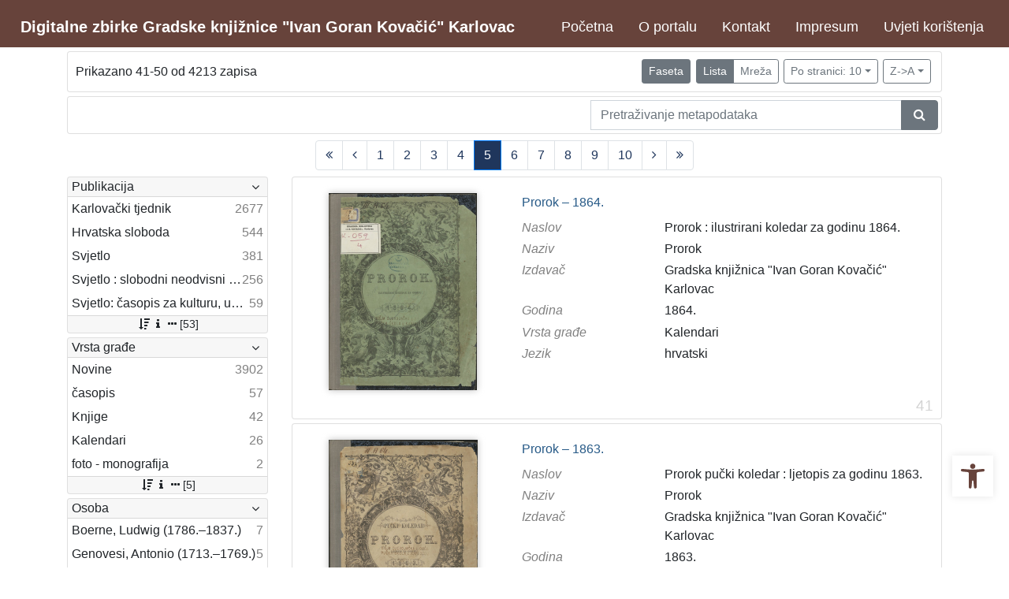

--- FILE ---
content_type: text/html; charset=UTF-8
request_url: https://digitalna.gkka.hr/?pr=l&page=5&oby=rmr&obyt=d&ps=10
body_size: 9438
content:
<!DOCTYPE html><html lang="hr"><head><title>Digitalne zbirke Gradske knjižnice "Ivan Goran Kovačić" Karlovac</title><meta name="viewport" content="width=device-width, initial-scale=1"><link href="./lib/font-awesome/4.7.0/css/font-awesome.min.css" rel="stylesheet"><link rel="stylesheet" href="https://cdn.jsdelivr.net/npm/bootstrap@4.6.1/dist/css/bootstrap.min.css" integrity="sha384-zCbKRCUGaJDkqS1kPbPd7TveP5iyJE0EjAuZQTgFLD2ylzuqKfdKlfG/eSrtxUkn" crossorigin="anonymous"><script src="https://code.jquery.com/jquery-3.6.0.min.js" integrity="sha256-/xUj+3OJU5yExlq6GSYGSHk7tPXikynS7ogEvDej/m4=" crossorigin="anonymous"></script><script src="https://cdn.jsdelivr.net/npm/bootstrap@4.6.1/dist/js/bootstrap.bundle.min.js" integrity="sha384-fQybjgWLrvvRgtW6bFlB7jaZrFsaBXjsOMm/tB9LTS58ONXgqbR9W8oWht/amnpF" crossorigin="anonymous"></script><script type="text/javascript">var PojoA11yOptions = {"focusable":"","enable_save":"1","save_expiration":"4"};</script><link href="./public/core/css/indigo.css?_vcore:121" rel="stylesheet"><link href="./public/core/css/accessibility.css?_vcore:121" rel="stylesheet"><link href="./public/core/css/accessibility-override.css?_vcore:121" rel="stylesheet"><link href="./public/core/css/header.css?_vcore:121" rel="stylesheet"><link href="./public/core/css/menu-tree.css?_vcore:121" rel="stylesheet"><link href="./public/core/css/footer.css?_vcore:121" rel="stylesheet"><link href="./public/core/css/indigoLogo2.css?_vcore:121" rel="stylesheet"><link href="./public/core/css/infoToolbar.css?_vcore:121" rel="stylesheet"><link href="./public/core/css/queryToolbar.css?_vcore:121" rel="stylesheet"><link href="./public/core/css/recordViewer.css?_vcore:121" rel="stylesheet"><link href="./public/core/css/popover.css?_vcore:121" rel="stylesheet"><link href="./public/core/css/pagination.css?_vcore:121" rel="stylesheet"><link href="./public/core/css/spinners/line-scale.css?_vcore:121" rel="stylesheet"><link href="./public/core/css/facet.css?_vcore:121" rel="stylesheet"><link href="./public/core/css/singleFacet.css?_vcore:121" rel="stylesheet"><link href="./public/core/css/singleFacetCheckbox.css?_vcore:121" rel="stylesheet"><link href="./public/core/css/singleFacetInfo.css?_vcore:121" rel="stylesheet"><link href="./public/core/css/recordInfo.css?_vcore:121" rel="stylesheet"><link href="./public/core/css/navigationDrawer.css?_vcore:121" rel="stylesheet"><link href="./public/core/css/infoToolbarWithFacet.css?_vcore:121" rel="stylesheet"><link href="./public/core/css/recordList.css?_vcore:121" rel="stylesheet"><link href="./public/core/css/metadataValue.css?_vcore:121" rel="stylesheet"><link href="./public/core/css/modal.css?_vcore:121" rel="stylesheet"><link href="./public/portal/css/main.css?_vcore:121" rel="stylesheet"><meta property="og:title" content="Digitalne zbirke Gradske knjižnice &quot;Ivan Goran Kovačić&quot; Karlovac"><style>/* smanjivanje footera */
body > div.indigo-footer > div > div > div > div {
 margin-top: 0;
 margin-bottom: 0;
 padding-top: 0;
 padding-bottom: 0;
}

body.landing {
background-image: url(./ujtzx2k3/main/g/ke/o6i/gkeo6i5reppg.jpg);
}

.card-body.indigo-markdown {
   min-height: 0px;
   padding: 0px;
   border: 0px;
}

body.landing > div > div.indigo-searchbar {
  margin-top: -150px;
  margin-bottom: 100px;
}

.card-img-top {
  object-position: center top;
}

.indigo-footer, .indigo-navbar {
  background-color: #67433B;
}

.indigo-navbar {
  min-height: 50px;
  border-bottom: 0;
}

#pojo-a11y-toolbar > div.pojo-a11y-toolbar-toggle > a > svg {
  fill: #67433B;
}

.btn-link {
  color: #67433B;
}

.indigo-parallax-header {
  text-shadow: -1px -1px 5px black;
  background: none;
  font-size:calc(20px + 2vw);
}</style></head><body class="full-h"><div class="indigo-navigation-drawer"><div class="indigo-navigation-drawer-toolbar"><button class="btn btn-sm btn-secondary indigo-navigation-drawer-close-button" onclick="Indigo.Front.NavigationDrawer.toggleDrawer();"><i class="fa fa-times"></i></button></div><div class="indigo-navigation-drawer-content"></div></div><nav class="navbar navbar-expand-lg indigo-navbar navbar-light"><a class=" navbar-brand" href="./" title="Početna"><div class="indigo-navbar-text-wrap"><span class="indigo-navbar-text">Digitalne zbirke Gradske knjižnice "Ivan Goran Kovačić" Karlovac</span></div></a><button class="navbar-toggler indigo-toggle-button" type="button" data-toggle="collapse" data-target="#indigo-toggle-btn"><span class="navbar-toggler-icon"></span></button><div class="navbar-collapse collapse justify-content-end" id="indigo-toggle-btn"><ul class="navbar-nav"><li class="nav-item indigo-navbar-nav-item"><a class="nav-link indigo-navbar-option" target="" href="./">Početna</a></li><li class="nav-item indigo-navbar-nav-item"><a class="nav-link indigo-navbar-option" target="" href="./?ct=&amp;key=about">O portalu</a></li><li class="nav-item indigo-navbar-nav-item"><a class="nav-link indigo-navbar-option" target="" href="./?ct=&amp;key=contact">Kontakt</a></li><li class="nav-item indigo-navbar-nav-item"><a class="nav-link indigo-navbar-option" target="" href="./?ct=&amp;key=impressum">Impresum</a></li><li class="nav-item indigo-navbar-nav-item"><a class="nav-link indigo-navbar-option" target="" href="./?ct=&amp;key=terms-of-use">Uvjeti korištenja</a></li></ul></div></nav><div class="container-lg indigo-container main-content"><div class="card card-body indigo-infotoolbar"><div class="row"><div class="col-md-4 col-sm-12 indigo-infotoolbar-text">Prikazano 41-50 od 4213 zapisa</div><div class="col-md-8 col-sm-12 indigo-infotoolbar-action"><div class="btn btn-sm btn-secondary" onclick="Indigo.Front.Facet.toggle(); Indigo.Front.Facet.toggleDrawerForFacets();" id="facet_toggle_button">Faseta</div><div class="btn-group indigo-infotoolbar-btn-group"><a class="btn btn-sm btn-secondary" href="./?pr=l&page=1&oby=rmr&obyt=d&ps=10&view=list">Lista</a><a class="btn btn-sm btn-outline-secondary" href="./?pr=l&page=1&oby=rmr&obyt=d&ps=10&view=grid">Mreža</a></div><div class="dropdown indigo-pagesize-dropdown"><button class="btn btn-sm btn-outline-secondary dropdown-toggle indigo-pagesize-dropdown-toggle-button" type="button" data-toggle="dropdown">Po stranici: 10</button><div class="dropdown-menu indigo-pagesize-dropdown-menu"><a class="dropdown-item indigo-pagesize-dropdown-item" href="./?pr=l&page=5&oby=rmr&obyt=d&ps=10">10</a><a class="dropdown-item indigo-pagesize-dropdown-item" href="./?pr=l&page=5&oby=rmr&obyt=d&ps=25">25</a><a class="dropdown-item indigo-pagesize-dropdown-item" href="./?pr=l&page=5&oby=rmr&obyt=d&ps=50">50</a><a class="dropdown-item indigo-pagesize-dropdown-item" href="./?pr=l&page=5&oby=rmr&obyt=d&ps=100">100</a></div></div><div class="dropdown indigo-sort-dropdown"><button class="btn btn-sm btn-outline-secondary dropdown-toggle indigo-sort-dropdown-toggle-button" type="button" data-toggle="dropdown">Z-&gt;A</button><div class="dropdown-menu dropdown-menu-right indigo-sort-dropdown-menu"><a class="dropdown-item indigo-sort-dropdown-item" href="./?pr=l&page=5&ps=10&oby=rmr&obyt=a">A-&gt;Z</a><a class="dropdown-item indigo-sort-dropdown-item" href="./?pr=l&page=5&ps=10&oby=rmr&obyt=d">Z-&gt;A</a></div></div></div></div></div><div class="card card-body p-1 mb-1"><div class="row d-flex justify-content-end"><div class="col-sm-12 col-md-5"><div class="indigo-searchbar"><form method="get" autocomplete="off" id="indigo_searchbar_form"><div class="input-group"><input type="hidden" name="pr" value="l"><input class="form-control indigo-searchbar-input" type="text" name="msq" placeholder="Pretraživanje metapodataka" onfocus="this.select();" required="required"><input type="hidden" name="page" value="5"><input type="hidden" name="oby" value="rmr"><input type="hidden" name="obyt" value="d"><input type="hidden" name="ps" value="10"><div class="input-group-append indigo-searchbar-button-holder"><button class="btn btn-secondary indigo-searchbar-button" type="submit" title="Pretraži"><i class="fa fa-search fa-fw"></i></button></div></div></form></div></div></div></div><nav><ul class="pagination justify-content-center indigo-pagination"><li class="page-item indigo-pagination-item"><a class="page-link indigo-pagination-link" href="./?pr=l&page=1&oby=rmr&obyt=d&ps=10" rel="nofollow"><i class="fa fa-angle-double-left"></i></a></li><li class="page-item indigo-pagination-item"><a class="page-link indigo-pagination-link" href="./?pr=l&page=4&oby=rmr&obyt=d&ps=10" rel="nofollow"><i class="fa fa-angle-left"></i></a></li><li class="page-item indigo-pagination-item"><a class="page-link indigo-pagination-link" href="./?pr=l&page=1&oby=rmr&obyt=d&ps=10" rel="nofollow">1</a></li><li class="page-item indigo-pagination-item"><a class="page-link indigo-pagination-link" href="./?pr=l&page=2&oby=rmr&obyt=d&ps=10" rel="nofollow">2</a></li><li class="page-item indigo-pagination-item"><a class="page-link indigo-pagination-link" href="./?pr=l&page=3&oby=rmr&obyt=d&ps=10" rel="nofollow">3</a></li><li class="page-item indigo-pagination-item"><a class="page-link indigo-pagination-link" href="./?pr=l&page=4&oby=rmr&obyt=d&ps=10" rel="nofollow">4</a></li><li class="page-item active indigo-pagination-item"><a class="page-link indigo-pagination-link" href="./?pr=l&page=5&oby=rmr&obyt=d&ps=10" rel="nofollow">5</a><span class="sr-only">(current)</span></li><li class="page-item indigo-pagination-item"><a class="page-link indigo-pagination-link" href="./?pr=l&page=6&oby=rmr&obyt=d&ps=10" rel="nofollow">6</a></li><li class="page-item indigo-pagination-item"><a class="page-link indigo-pagination-link" href="./?pr=l&page=7&oby=rmr&obyt=d&ps=10" rel="nofollow">7</a></li><li class="page-item indigo-pagination-item"><a class="page-link indigo-pagination-link" href="./?pr=l&page=8&oby=rmr&obyt=d&ps=10" rel="nofollow">8</a></li><li class="page-item indigo-pagination-item"><a class="page-link indigo-pagination-link" href="./?pr=l&page=9&oby=rmr&obyt=d&ps=10" rel="nofollow">9</a></li><li class="page-item indigo-pagination-item"><a class="page-link indigo-pagination-link" href="./?pr=l&page=10&oby=rmr&obyt=d&ps=10" rel="nofollow">10</a></li><li class="page-item indigo-pagination-item"><a class="page-link indigo-pagination-link" href="./?pr=l&page=6&oby=rmr&obyt=d&ps=10" rel="nofollow"><i class="fa fa-angle-right"></i></a></li><li class="page-item indigo-pagination-item"><a class="page-link indigo-pagination-link" href="./?pr=l&page=422&oby=rmr&obyt=d&ps=10" rel="nofollow"><i class="fa fa-angle-double-right"></i></a></li></ul></nav><div class="row"><div class="d-none d-md-block col-3 indigo-record-list-facet" data-route="./api.php?pr=facets&page=5&oby=rmr&obyt=d&ps=10"></div><div class="col indigo-record-list-items"><div class="card card-body indigo-recordlistitem"><div class="row"><div class="col-md-4 col-sm-12 text-center"><a href="./?pr=i&id=12959"><img class="img-fluid indigo-recordlistitem-image" src="ujtzx2k3/repd/m/1d/23o/m1d23oiapbp1.jpg" alt="Prorok – 1864."></a><div class="indigo-recordlistitem-image-toolbar-option"></div></div><div class="col-md-8 col-sm-12"><a class="indigo-recordlistitem-title" href="./?pr=i&id=12959">Prorok – 1864.</a><div class="indigo-recordlistitem-metadata"><div class="row indigo-recordlistitem-metadata-row"><div class="col-md-4 col-sm-12"><div class="indigo-recordlistitem-label">Naslov</div></div><div class="col-md-8 col-sm-12"><span class="indigo-metadatavalue-none">Prorok : ilustrirani koledar za godinu 1864.</span></div></div><div class="row indigo-recordlistitem-metadata-row"><div class="col-md-4 col-sm-12"><div class="indigo-recordlistitem-label">Naziv</div></div><div class="col-md-8 col-sm-12"><a class="indigo-metadatavalue-concept indigo-pointer" tabindex="0" data-ad='fictx=10091&rictx=12959&ri=12975&title=Prorok' onclick="Indigo.Front.fieldPopover(event);" data-toggle="popover">Prorok</a></div></div><div class="row indigo-recordlistitem-metadata-row"><div class="col-md-4 col-sm-12"><div class="indigo-recordlistitem-label">Izdavač</div></div><div class="col-md-8 col-sm-12"><a class="indigo-metadatavalue-concept indigo-pointer" tabindex="0" data-ad='fictx=10086&rictx=12959&ri=11434&title=Gradska+knji%C5%BEnica+%22Ivan+Goran+Kova%C4%8Di%C4%87%22+Karlovac' onclick="Indigo.Front.fieldPopover(event);" data-toggle="popover">Gradska knjižnica "Ivan Goran Kovačić" Karlovac</a></div></div><div class="row indigo-recordlistitem-metadata-row"><div class="col-md-4 col-sm-12"><div class="indigo-recordlistitem-label">Godina</div></div><div class="col-md-8 col-sm-12"><a class="indigo-metadatavalue-concept indigo-pointer" tabindex="0" data-ad='fictx=10087&rictx=12959&ri=13002&title=1864.' onclick="Indigo.Front.fieldPopover(event);" data-toggle="popover">1864.</a></div></div><div class="row indigo-recordlistitem-metadata-row"><div class="col-md-4 col-sm-12"><div class="indigo-recordlistitem-label">Vrsta građe</div></div><div class="col-md-8 col-sm-12"><a class="indigo-metadatavalue-concept indigo-pointer" tabindex="0" data-ad='fictx=10088&rictx=12959&ri=12769&title=Kalendari' onclick="Indigo.Front.fieldPopover(event);" data-toggle="popover">Kalendari</a></div></div><div class="row indigo-recordlistitem-metadata-row"><div class="col-md-4 col-sm-12"><div class="indigo-recordlistitem-label">Jezik</div></div><div class="col-md-8 col-sm-12"><a class="indigo-metadatavalue-concept indigo-pointer" tabindex="0" data-ad='fictx=10090&rictx=12959&ri=11447&title=hrvatski' onclick="Indigo.Front.fieldPopover(event);" data-toggle="popover">hrvatski</a></div></div></div></div></div><div class="indigo-record-list-record-index">41</div></div><div class="card card-body indigo-recordlistitem"><div class="row"><div class="col-md-4 col-sm-12 text-center"><a href="./?pr=i&id=12958"><img class="img-fluid indigo-recordlistitem-image" src="ujtzx2k3/repd/b/gr/632/bgr632iekrdg.jpg" alt="Prorok – 1863."></a><div class="indigo-recordlistitem-image-toolbar-option"></div></div><div class="col-md-8 col-sm-12"><a class="indigo-recordlistitem-title" href="./?pr=i&id=12958">Prorok – 1863.</a><div class="indigo-recordlistitem-metadata"><div class="row indigo-recordlistitem-metadata-row"><div class="col-md-4 col-sm-12"><div class="indigo-recordlistitem-label">Naslov</div></div><div class="col-md-8 col-sm-12"><span class="indigo-metadatavalue-none">Prorok pučki koledar : ljetopis za godinu 1863.</span></div></div><div class="row indigo-recordlistitem-metadata-row"><div class="col-md-4 col-sm-12"><div class="indigo-recordlistitem-label">Naziv</div></div><div class="col-md-8 col-sm-12"><a class="indigo-metadatavalue-concept indigo-pointer" tabindex="0" data-ad='fictx=10091&rictx=12958&ri=12975&title=Prorok' onclick="Indigo.Front.fieldPopover(event);" data-toggle="popover">Prorok</a></div></div><div class="row indigo-recordlistitem-metadata-row"><div class="col-md-4 col-sm-12"><div class="indigo-recordlistitem-label">Izdavač</div></div><div class="col-md-8 col-sm-12"><a class="indigo-metadatavalue-concept indigo-pointer" tabindex="0" data-ad='fictx=10086&rictx=12958&ri=11434&title=Gradska+knji%C5%BEnica+%22Ivan+Goran+Kova%C4%8Di%C4%87%22+Karlovac' onclick="Indigo.Front.fieldPopover(event);" data-toggle="popover">Gradska knjižnica "Ivan Goran Kovačić" Karlovac</a></div></div><div class="row indigo-recordlistitem-metadata-row"><div class="col-md-4 col-sm-12"><div class="indigo-recordlistitem-label">Godina</div></div><div class="col-md-8 col-sm-12"><a class="indigo-metadatavalue-concept indigo-pointer" tabindex="0" data-ad='fictx=10087&rictx=12958&ri=13000&title=1863.' onclick="Indigo.Front.fieldPopover(event);" data-toggle="popover">1863.</a></div></div><div class="row indigo-recordlistitem-metadata-row"><div class="col-md-4 col-sm-12"><div class="indigo-recordlistitem-label">Vrsta građe</div></div><div class="col-md-8 col-sm-12"><a class="indigo-metadatavalue-concept indigo-pointer" tabindex="0" data-ad='fictx=10088&rictx=12958&ri=12769&title=Kalendari' onclick="Indigo.Front.fieldPopover(event);" data-toggle="popover">Kalendari</a></div></div><div class="row indigo-recordlistitem-metadata-row"><div class="col-md-4 col-sm-12"><div class="indigo-recordlistitem-label">Jezik</div></div><div class="col-md-8 col-sm-12"><a class="indigo-metadatavalue-concept indigo-pointer" tabindex="0" data-ad='fictx=10090&rictx=12958&ri=11447&title=hrvatski' onclick="Indigo.Front.fieldPopover(event);" data-toggle="popover">hrvatski</a></div></div></div></div></div><div class="indigo-record-list-record-index">42</div></div><div class="card card-body indigo-recordlistitem"><div class="row"><div class="col-md-4 col-sm-12 text-center"><a href="./?pr=i&id=15435"><img class="img-fluid indigo-recordlistitem-image" src="ujtzx2k3/repd/g/ke/o6i/gkeo6inojnrg.jpg" alt="Priča o Plitvičkih jezerih"></a><div class="indigo-recordlistitem-image-toolbar-option"></div></div><div class="col-md-8 col-sm-12"><a class="indigo-recordlistitem-title" href="./?pr=i&id=15435">Priča o Plitvičkih jezerih</a><div class="indigo-recordlistitem-metadata"><div class="row indigo-recordlistitem-metadata-row"><div class="col-md-4 col-sm-12"><div class="indigo-recordlistitem-label">Autor</div></div><div class="col-md-8 col-sm-12"><a class="indigo-metadatavalue-concept indigo-pointer" tabindex="0" data-ad='fictx=10017&rictx=15435&ri=15425&title=Krapek%2C+Hinko+%281841%E2%80%931915%29' onclick="Indigo.Front.fieldPopover(event);" data-toggle="popover">Krapek, Hinko (1841–1915)</a></div></div><div class="row indigo-recordlistitem-metadata-row"><div class="col-md-4 col-sm-12"><div class="indigo-recordlistitem-label">Jezik</div></div><div class="col-md-8 col-sm-12"><a class="indigo-metadatavalue-concept indigo-pointer" tabindex="0" data-ad='fictx=10019&rictx=15435&ri=11447&title=hrvatski' onclick="Indigo.Front.fieldPopover(event);" data-toggle="popover">hrvatski</a> &#149; <a class="indigo-metadatavalue-concept indigo-pointer" tabindex="0" data-ad='fictx=10019&rictx=15435&ri=12774&title=njema%C4%8Dki' onclick="Indigo.Front.fieldPopover(event);" data-toggle="popover">njemački</a></div></div><div class="row indigo-recordlistitem-metadata-row"><div class="col-md-4 col-sm-12"><div class="indigo-recordlistitem-label">Godina izdavanja</div></div><div class="col-md-8 col-sm-12"><span class="indigo-metadatavalue-none">1896</span></div></div><div class="row indigo-recordlistitem-metadata-row"><div class="col-md-4 col-sm-12"><div class="indigo-recordlistitem-label">Izdavač</div></div><div class="col-md-8 col-sm-12"><a class="indigo-metadatavalue-concept indigo-pointer" tabindex="0" data-ad='fictx=10021&rictx=15435&ri=15426&title=Tiskara+D.Hauptfelda' onclick="Indigo.Front.fieldPopover(event);" data-toggle="popover">Tiskara D.Hauptfelda</a></div></div><div class="row indigo-recordlistitem-metadata-row"><div class="col-md-4 col-sm-12"><div class="indigo-recordlistitem-label">Mjesto izdavanja</div></div><div class="col-md-8 col-sm-12"><a class="indigo-metadatavalue-concept indigo-pointer" tabindex="0" data-ad='fictx=10022&rictx=15435&ri=11435&title=Karlovac' onclick="Indigo.Front.fieldPopover(event);" data-toggle="popover">Karlovac</a></div></div><div class="row indigo-recordlistitem-metadata-row"><div class="col-md-4 col-sm-12"><div class="indigo-recordlistitem-label">Mjesto tiskanja</div></div><div class="col-md-8 col-sm-12"><a class="indigo-metadatavalue-concept indigo-pointer" tabindex="0" data-ad='fictx=10023&rictx=15435&ri=11435&title=Karlovac' onclick="Indigo.Front.fieldPopover(event);" data-toggle="popover">Karlovac</a></div></div></div></div></div><div class="indigo-record-list-record-index">43</div></div><div class="card card-body indigo-recordlistitem"><div class="row"><div class="col-md-4 col-sm-12 text-center"><a href="./?pr=i&id=15464"><img class="img-fluid indigo-recordlistitem-image" src="ujtzx2k3/repd/1/9z/7mt/19z7mtd7pzeg.jpg" alt="Pravo gorsko inače rudno Deržave Avstrijske / spisa Matia Smodek"></a><div class="indigo-recordlistitem-image-toolbar-option"></div></div><div class="col-md-8 col-sm-12"><a class="indigo-recordlistitem-title" href="./?pr=i&id=15464">Pravo gorsko inače rudno Deržave Avstrijske / spisa Matia Smodek</a><div class="indigo-recordlistitem-metadata"><div class="row indigo-recordlistitem-metadata-row"><div class="col-md-4 col-sm-12"><div class="indigo-recordlistitem-label">Autor</div></div><div class="col-md-8 col-sm-12"><a class="indigo-metadatavalue-concept indigo-pointer" tabindex="0" data-ad='fictx=10017&rictx=15464&ri=15658&title=Smodek%2C+Matija+%281808.%E2%80%931881.%29' onclick="Indigo.Front.fieldPopover(event);" data-toggle="popover">Smodek, Matija (1808.–1881.)</a></div></div><div class="row indigo-recordlistitem-metadata-row"><div class="col-md-4 col-sm-12"><div class="indigo-recordlistitem-label">Jezik</div></div><div class="col-md-8 col-sm-12"><a class="indigo-metadatavalue-concept indigo-pointer" tabindex="0" data-ad='fictx=10019&rictx=15464&ri=11447&title=hrvatski' onclick="Indigo.Front.fieldPopover(event);" data-toggle="popover">hrvatski</a></div></div><div class="row indigo-recordlistitem-metadata-row"><div class="col-md-4 col-sm-12"><div class="indigo-recordlistitem-label">Godina izdavanja</div></div><div class="col-md-8 col-sm-12"><span class="indigo-metadatavalue-none">1862.</span></div></div><div class="row indigo-recordlistitem-metadata-row"><div class="col-md-4 col-sm-12"><div class="indigo-recordlistitem-label">Izdavač</div></div><div class="col-md-8 col-sm-12"><a class="indigo-metadatavalue-concept indigo-pointer" tabindex="0" data-ad='fictx=10021&rictx=15464&ri=15660&title=Tiskom+Dragutina+Albrechta' onclick="Indigo.Front.fieldPopover(event);" data-toggle="popover">Tiskom Dragutina Albrechta</a></div></div><div class="row indigo-recordlistitem-metadata-row"><div class="col-md-4 col-sm-12"><div class="indigo-recordlistitem-label">Mjesto izdavanja</div></div><div class="col-md-8 col-sm-12"><a class="indigo-metadatavalue-concept indigo-pointer" tabindex="0" data-ad='fictx=10022&rictx=15464&ri=15595&title=U+Zagrebu' onclick="Indigo.Front.fieldPopover(event);" data-toggle="popover">U Zagrebu</a></div></div></div></div></div><div class="indigo-record-list-record-index">44</div></div><div class="card card-body indigo-recordlistitem"><div class="row"><div class="col-md-4 col-sm-12 text-center"><a href="./?pr=i&id=14210"><img class="img-fluid indigo-recordlistitem-image" src="ujtzx2k3/repd/1/ld/9ji/1ld9ji5782m1.jpg" alt="Pravila o četničkoj vojni"></a><div class="indigo-recordlistitem-image-toolbar-option"></div></div><div class="col-md-8 col-sm-12"><a class="indigo-recordlistitem-title" href="./?pr=i&id=14210">Pravila o četničkoj vojni</a><div class="indigo-recordlistitem-metadata"><div class="row indigo-recordlistitem-metadata-row"><div class="col-md-4 col-sm-12"><div class="indigo-recordlistitem-label">Autor</div></div><div class="col-md-8 col-sm-12"><a class="indigo-metadatavalue-concept indigo-pointer" tabindex="0" data-ad='fictx=10017&rictx=14210&ri=14244&title=Ban%2C+Matija+%281815.%E2%80%931903.%29' onclick="Indigo.Front.fieldPopover(event);" data-toggle="popover">Ban, Matija (1815.–1903.)</a></div></div><div class="row indigo-recordlistitem-metadata-row"><div class="col-md-4 col-sm-12"><div class="indigo-recordlistitem-label">Jezik</div></div><div class="col-md-8 col-sm-12"><a class="indigo-metadatavalue-concept indigo-pointer" tabindex="0" data-ad='fictx=10019&rictx=14210&ri=14239&title=srpski' onclick="Indigo.Front.fieldPopover(event);" data-toggle="popover">srpski</a></div></div><div class="row indigo-recordlistitem-metadata-row"><div class="col-md-4 col-sm-12"><div class="indigo-recordlistitem-label">Godina izdavanja</div></div><div class="col-md-8 col-sm-12"><span class="indigo-metadatavalue-none">1848.</span></div></div><div class="row indigo-recordlistitem-metadata-row"><div class="col-md-4 col-sm-12"><div class="indigo-recordlistitem-label">Izdavač</div></div><div class="col-md-8 col-sm-12"><a class="indigo-metadatavalue-concept indigo-pointer" tabindex="0" data-ad='fictx=10021&rictx=14210&ri=14258&title=u+Kn%27igope%C4%8Datn%27i+Kne%C5%BEevine+Srbske' onclick="Indigo.Front.fieldPopover(event);" data-toggle="popover">u Kn'igopečatn'i Kneževine Srbske</a></div></div><div class="row indigo-recordlistitem-metadata-row"><div class="col-md-4 col-sm-12"><div class="indigo-recordlistitem-label">Mjesto izdavanja</div></div><div class="col-md-8 col-sm-12"><a class="indigo-metadatavalue-concept indigo-pointer" tabindex="0" data-ad='fictx=10022&rictx=14210&ri=14241&title=Beograd' onclick="Indigo.Front.fieldPopover(event);" data-toggle="popover">Beograd</a></div></div><div class="row indigo-recordlistitem-metadata-row"><div class="col-md-4 col-sm-12"><div class="indigo-recordlistitem-label">Mjesto tiskanja</div></div><div class="col-md-8 col-sm-12"><a class="indigo-metadatavalue-concept indigo-pointer" tabindex="0" data-ad='fictx=10023&rictx=14210&ri=14241&title=Beograd' onclick="Indigo.Front.fieldPopover(event);" data-toggle="popover">Beograd</a></div></div></div></div></div><div class="indigo-record-list-record-index">45</div></div><div class="card card-body indigo-recordlistitem"><div class="row"><div class="col-md-4 col-sm-12 text-center"><a href="./?pr=i&id=15900"><img class="img-fluid indigo-recordlistitem-image" src="ujtzx2k3/repd/g/23/vrt/g23vrt72da51.jpg" alt="Pozdrav iz Vukmanića"></a><div class="indigo-recordlistitem-image-toolbar-option"></div></div><div class="col-md-8 col-sm-12"><a class="indigo-recordlistitem-title" href="./?pr=i&id=15900">Pozdrav iz Vukmanića</a><div class="indigo-recordlistitem-metadata"><div class="row indigo-recordlistitem-metadata-row"><div class="col-md-4 col-sm-12"><div class="indigo-recordlistitem-label">Godina</div></div><div class="col-md-8 col-sm-12"><span class="indigo-metadatavalue-none">1914.</span></div></div><div class="row indigo-recordlistitem-metadata-row"><div class="col-md-4 col-sm-12"><div class="indigo-recordlistitem-label">Vrsta građe</div></div><div class="col-md-8 col-sm-12"><a class="indigo-metadatavalue-concept indigo-pointer" tabindex="0" data-ad='fictx=10031&rictx=15900&ri=11461&title=Razglednice' onclick="Indigo.Front.fieldPopover(event);" data-toggle="popover">Razglednice</a></div></div><div class="row indigo-recordlistitem-metadata-row"><div class="col-md-4 col-sm-12"><div class="indigo-recordlistitem-label">Prava</div></div><div class="col-md-8 col-sm-12"><a class="indigo-metadatavalue-concept indigo-pointer" tabindex="0" data-ad='fictx=10038&rictx=15900&ri=11450&title=Javno+dobro' onclick="Indigo.Front.fieldPopover(event);" data-toggle="popover">Javno dobro</a></div></div><div class="row indigo-recordlistitem-metadata-row"><div class="col-md-4 col-sm-12"><div class="indigo-recordlistitem-label">Zbirka</div></div><div class="col-md-8 col-sm-12"><a class="indigo-metadatavalue-concept indigo-pointer" tabindex="0" data-ad='fictx=10036&rictx=15900&ri=15882&title=Razglednice' onclick="Indigo.Front.fieldPopover(event);" data-toggle="popover">Razglednice</a></div></div></div></div></div><div class="indigo-record-list-record-index">46</div></div><div class="card card-body indigo-recordlistitem"><div class="row"><div class="col-md-4 col-sm-12 text-center"><a href="./?pr=i&id=16027"><img class="img-fluid indigo-recordlistitem-image" src="ujtzx2k3/repd/1/md/jki/1mdjki58353g.jpg" alt="Pozdrav iz Karlovca : Senjska ulica"></a><div class="indigo-recordlistitem-image-toolbar-option"></div></div><div class="col-md-8 col-sm-12"><a class="indigo-recordlistitem-title" href="./?pr=i&id=16027">Pozdrav iz Karlovca : Senjska ulica</a><div class="indigo-recordlistitem-metadata"><div class="row indigo-recordlistitem-metadata-row"><div class="col-md-4 col-sm-12"><div class="indigo-recordlistitem-label">Godina</div></div><div class="col-md-8 col-sm-12"><span class="indigo-metadatavalue-none">1903.</span></div></div><div class="row indigo-recordlistitem-metadata-row"><div class="col-md-4 col-sm-12"><div class="indigo-recordlistitem-label">Vrsta građe</div></div><div class="col-md-8 col-sm-12"><a class="indigo-metadatavalue-concept indigo-pointer" tabindex="0" data-ad='fictx=10031&rictx=16027&ri=11461&title=Razglednice' onclick="Indigo.Front.fieldPopover(event);" data-toggle="popover">Razglednice</a></div></div><div class="row indigo-recordlistitem-metadata-row"><div class="col-md-4 col-sm-12"><div class="indigo-recordlistitem-label">Prava</div></div><div class="col-md-8 col-sm-12"><a class="indigo-metadatavalue-concept indigo-pointer" tabindex="0" data-ad='fictx=10038&rictx=16027&ri=11450&title=Javno+dobro' onclick="Indigo.Front.fieldPopover(event);" data-toggle="popover">Javno dobro</a></div></div><div class="row indigo-recordlistitem-metadata-row"><div class="col-md-4 col-sm-12"><div class="indigo-recordlistitem-label">Zbirka</div></div><div class="col-md-8 col-sm-12"><a class="indigo-metadatavalue-concept indigo-pointer" tabindex="0" data-ad='fictx=10036&rictx=16027&ri=15882&title=Razglednice' onclick="Indigo.Front.fieldPopover(event);" data-toggle="popover">Razglednice</a></div></div></div></div></div><div class="indigo-record-list-record-index">47</div></div><div class="card card-body indigo-recordlistitem"><div class="row"><div class="col-md-4 col-sm-12 text-center"><a href="./?pr=i&id=16025"><img class="img-fluid indigo-recordlistitem-image" src="ujtzx2k3/repd/1/ld/9ji/1ld9jinbdjk1.jpg" alt="Pozdrav iz Karlovca : Kupski most"></a><div class="indigo-recordlistitem-image-toolbar-option"></div></div><div class="col-md-8 col-sm-12"><a class="indigo-recordlistitem-title" href="./?pr=i&id=16025">Pozdrav iz Karlovca : Kupski most</a><div class="indigo-recordlistitem-metadata"><div class="row indigo-recordlistitem-metadata-row"><div class="col-md-4 col-sm-12"><div class="indigo-recordlistitem-label">Godina</div></div><div class="col-md-8 col-sm-12"><span class="indigo-metadatavalue-none">1902.</span></div></div><div class="row indigo-recordlistitem-metadata-row"><div class="col-md-4 col-sm-12"><div class="indigo-recordlistitem-label">Vrsta građe</div></div><div class="col-md-8 col-sm-12"><a class="indigo-metadatavalue-concept indigo-pointer" tabindex="0" data-ad='fictx=10031&rictx=16025&ri=11461&title=Razglednice' onclick="Indigo.Front.fieldPopover(event);" data-toggle="popover">Razglednice</a></div></div><div class="row indigo-recordlistitem-metadata-row"><div class="col-md-4 col-sm-12"><div class="indigo-recordlistitem-label">Prava</div></div><div class="col-md-8 col-sm-12"><a class="indigo-metadatavalue-concept indigo-pointer" tabindex="0" data-ad='fictx=10038&rictx=16025&ri=11450&title=Javno+dobro' onclick="Indigo.Front.fieldPopover(event);" data-toggle="popover">Javno dobro</a></div></div><div class="row indigo-recordlistitem-metadata-row"><div class="col-md-4 col-sm-12"><div class="indigo-recordlistitem-label">Zbirka</div></div><div class="col-md-8 col-sm-12"><a class="indigo-metadatavalue-concept indigo-pointer" tabindex="0" data-ad='fictx=10036&rictx=16025&ri=15882&title=Razglednice' onclick="Indigo.Front.fieldPopover(event);" data-toggle="popover">Razglednice</a></div></div></div></div></div><div class="indigo-record-list-record-index">48</div></div><div class="card card-body indigo-recordlistitem"><div class="row"><div class="col-md-4 col-sm-12 text-center"><a href="./?pr=i&id=16026"><img class="img-fluid indigo-recordlistitem-image" src="ujtzx2k3/repd/g/66/3mi/g663midn5plg.jpg" alt="Pozdrav iz Karlovca : Kupalište na vodi"></a><div class="indigo-recordlistitem-image-toolbar-option"></div></div><div class="col-md-8 col-sm-12"><a class="indigo-recordlistitem-title" href="./?pr=i&id=16026">Pozdrav iz Karlovca : Kupalište na vodi</a><div class="indigo-recordlistitem-metadata"><div class="row indigo-recordlistitem-metadata-row"><div class="col-md-4 col-sm-12"><div class="indigo-recordlistitem-label">Godina</div></div><div class="col-md-8 col-sm-12"><span class="indigo-metadatavalue-none">1905.</span></div></div><div class="row indigo-recordlistitem-metadata-row"><div class="col-md-4 col-sm-12"><div class="indigo-recordlistitem-label">Vrsta građe</div></div><div class="col-md-8 col-sm-12"><a class="indigo-metadatavalue-concept indigo-pointer" tabindex="0" data-ad='fictx=10031&rictx=16026&ri=11461&title=Razglednice' onclick="Indigo.Front.fieldPopover(event);" data-toggle="popover">Razglednice</a></div></div><div class="row indigo-recordlistitem-metadata-row"><div class="col-md-4 col-sm-12"><div class="indigo-recordlistitem-label">Prava</div></div><div class="col-md-8 col-sm-12"><a class="indigo-metadatavalue-concept indigo-pointer" tabindex="0" data-ad='fictx=10038&rictx=16026&ri=11450&title=Javno+dobro' onclick="Indigo.Front.fieldPopover(event);" data-toggle="popover">Javno dobro</a></div></div><div class="row indigo-recordlistitem-metadata-row"><div class="col-md-4 col-sm-12"><div class="indigo-recordlistitem-label">Zbirka</div></div><div class="col-md-8 col-sm-12"><a class="indigo-metadatavalue-concept indigo-pointer" tabindex="0" data-ad='fictx=10036&rictx=16026&ri=15882&title=Razglednice' onclick="Indigo.Front.fieldPopover(event);" data-toggle="popover">Razglednice</a></div></div></div></div></div><div class="indigo-record-list-record-index">49</div></div><div class="card card-body indigo-recordlistitem"><div class="row"><div class="col-md-4 col-sm-12 text-center"><a href="./?pr=i&id=16019"><img class="img-fluid indigo-recordlistitem-image" src="ujtzx2k3/repd/1/md/jki/1mdjki582dlg.jpg" alt="Pozdrav iz Karlovca : Kr. velika Realna Gimnazija"></a><div class="indigo-recordlistitem-image-toolbar-option"></div></div><div class="col-md-8 col-sm-12"><a class="indigo-recordlistitem-title" href="./?pr=i&id=16019">Pozdrav iz Karlovca : Kr. velika Realna Gimnazija</a><div class="indigo-recordlistitem-metadata"><div class="row indigo-recordlistitem-metadata-row"><div class="col-md-4 col-sm-12"><div class="indigo-recordlistitem-label">Godina</div></div><div class="col-md-8 col-sm-12"><span class="indigo-metadatavalue-none">1905,</span></div></div><div class="row indigo-recordlistitem-metadata-row"><div class="col-md-4 col-sm-12"><div class="indigo-recordlistitem-label">Vrsta građe</div></div><div class="col-md-8 col-sm-12"><a class="indigo-metadatavalue-concept indigo-pointer" tabindex="0" data-ad='fictx=10031&rictx=16019&ri=11461&title=Razglednice' onclick="Indigo.Front.fieldPopover(event);" data-toggle="popover">Razglednice</a></div></div><div class="row indigo-recordlistitem-metadata-row"><div class="col-md-4 col-sm-12"><div class="indigo-recordlistitem-label">Prava</div></div><div class="col-md-8 col-sm-12"><a class="indigo-metadatavalue-concept indigo-pointer" tabindex="0" data-ad='fictx=10038&rictx=16019&ri=11450&title=Javno+dobro' onclick="Indigo.Front.fieldPopover(event);" data-toggle="popover">Javno dobro</a></div></div><div class="row indigo-recordlistitem-metadata-row"><div class="col-md-4 col-sm-12"><div class="indigo-recordlistitem-label">Zbirka</div></div><div class="col-md-8 col-sm-12"><a class="indigo-metadatavalue-concept indigo-pointer" tabindex="0" data-ad='fictx=10036&rictx=16019&ri=15882&title=Razglednice' onclick="Indigo.Front.fieldPopover(event);" data-toggle="popover">Razglednice</a></div></div></div></div></div><div class="indigo-record-list-record-index">50</div></div></div></div><nav><ul class="pagination justify-content-center indigo-pagination"><li class="page-item indigo-pagination-item"><a class="page-link indigo-pagination-link" href="./?pr=l&page=1&oby=rmr&obyt=d&ps=10" rel="nofollow"><i class="fa fa-angle-double-left"></i></a></li><li class="page-item indigo-pagination-item"><a class="page-link indigo-pagination-link" href="./?pr=l&page=4&oby=rmr&obyt=d&ps=10" rel="nofollow"><i class="fa fa-angle-left"></i></a></li><li class="page-item indigo-pagination-item"><a class="page-link indigo-pagination-link" href="./?pr=l&page=1&oby=rmr&obyt=d&ps=10" rel="nofollow">1</a></li><li class="page-item indigo-pagination-item"><a class="page-link indigo-pagination-link" href="./?pr=l&page=2&oby=rmr&obyt=d&ps=10" rel="nofollow">2</a></li><li class="page-item indigo-pagination-item"><a class="page-link indigo-pagination-link" href="./?pr=l&page=3&oby=rmr&obyt=d&ps=10" rel="nofollow">3</a></li><li class="page-item indigo-pagination-item"><a class="page-link indigo-pagination-link" href="./?pr=l&page=4&oby=rmr&obyt=d&ps=10" rel="nofollow">4</a></li><li class="page-item active indigo-pagination-item"><a class="page-link indigo-pagination-link" href="./?pr=l&page=5&oby=rmr&obyt=d&ps=10" rel="nofollow">5</a><span class="sr-only">(current)</span></li><li class="page-item indigo-pagination-item"><a class="page-link indigo-pagination-link" href="./?pr=l&page=6&oby=rmr&obyt=d&ps=10" rel="nofollow">6</a></li><li class="page-item indigo-pagination-item"><a class="page-link indigo-pagination-link" href="./?pr=l&page=7&oby=rmr&obyt=d&ps=10" rel="nofollow">7</a></li><li class="page-item indigo-pagination-item"><a class="page-link indigo-pagination-link" href="./?pr=l&page=8&oby=rmr&obyt=d&ps=10" rel="nofollow">8</a></li><li class="page-item indigo-pagination-item"><a class="page-link indigo-pagination-link" href="./?pr=l&page=9&oby=rmr&obyt=d&ps=10" rel="nofollow">9</a></li><li class="page-item indigo-pagination-item"><a class="page-link indigo-pagination-link" href="./?pr=l&page=10&oby=rmr&obyt=d&ps=10" rel="nofollow">10</a></li><li class="page-item indigo-pagination-item"><a class="page-link indigo-pagination-link" href="./?pr=l&page=6&oby=rmr&obyt=d&ps=10" rel="nofollow"><i class="fa fa-angle-right"></i></a></li><li class="page-item indigo-pagination-item"><a class="page-link indigo-pagination-link" href="./?pr=l&page=422&oby=rmr&obyt=d&ps=10" rel="nofollow"><i class="fa fa-angle-double-right"></i></a></li></ul></nav></div><div class="indigo-footer"><div class="container"><div class="indigo-footer-before"><div class="row"><div class="col"><div class="container-lg indigo-container my-3"><div class="d-flex"><div class="justify-content-center"><p>Projekt Digitalizirane zbirke Gradske knjižnice „Ivan Goran Kovačić“ Karlovac sufinanciran je sredstvima Grada Karlovca i Ministarstva kulture i medija Republike Hrvatske.</p>
<p><img src="ujtzx2k3/main/1/9z/7mt/19z7mt68587g.png" alt="Grad Karlovac">     <img src="./ujtzx2k3/main/g/r6/32i/gr632ibrok5g.png" alt="Gradska knjiznica Karlovac">       <img src="ujtzx2k3/main/1/53/95t/15395tlpvme1.png" alt="Ministarstvo kulture i medija"></p>
<!--
![Grad Karlovac](ein:file=441275) &nbsp; ![Gradska knjiznica Karlovac](ein:file=441276) &nbsp; ![Ministarstvo kulture i medija](ein:file=441277)
b
![.....](ein:file=441276)
a
--></div></div></div></div></div></div><div class="row"><div class="col-8 indigo-footer-left-col"> © 2026 Digitalne zbirke Gradske knjižnice "Ivan Goran Kovačić" Karlovac Sva prava pridržana</div></div><div class="row"><div class="col-12"><div class="pb-2 logo2"><hr class="logo2-top-line"><a class="logo2-link" href="http://www.arhivpro.hr/indigo.html?lang=hr" title="Powered by Indigo" target="_blank"><img class="logo2-img" title="Powered by Indigo" src="https://a.eindigo.net/cdn/eindigo/footer/powered-by-indigo-2.svg" alt="Powered by Indigo"></a></div></div></div></div></div><div class="modal fade indigo-modal" tabindex="-1" id="indigo_modal"><div class="modal-dialog modal-lg indigo-modal-dialog"><div class="modal-content indigo-modal-content"></div></div></div><script src="./public/core/js/MultiClamp.min-2.0.2.js?_vcore:121"></script><script src="./public/core/js/indigo.js?_vcore:121"></script><script src="./public/core/js/accessibility.js?_vcore:121"></script><script src="./public/core/js/menu-tree.js?_vcore:121"></script><script src="./public/core/js/popover.js?_vcore:121"></script><script src="https://unpkg.com/vanilla-back-to-top@7.1.14/dist/vanilla-back-to-top.min.js"></script><script src="./public/core/js/backToTop.js?_vcore:121"></script><script src="./public/core/js/facet.js?_vcore:121"></script><script src="./public/core/js/singleFacetCheckbox.js?_vcore:121"></script><script src="./public/core/js/navigationDrawer.js?_vcore:121"></script><!-- Global site tag (gtag.js) - Google Analytics --><script async src="https://www.googletagmanager.com/gtag/js?id=G-ZVR1WCTN9Y"></script><script>window.dataLayer = window.dataLayer || [];function gtag(){dataLayer.push(arguments);}gtag('js', new Date());gtag('config', 'G-ZVR1WCTN9Y');</script><nav role="navigation" class="pojo-a11y-toolbar-right indigo-accessibility" id="pojo-a11y-toolbar"><div class="pojo-a11y-toolbar-toggle"><a class="pojo-a11y-toolbar-link pojo-a11y-toolbar-toggle-link" title="Pristupačnost" href="javascript:void(0)"><span class="pojo-sr-only sr-only">Open toolbar</span><svg width="1em" version="1.1" xmlns="http://www.w3.org/2000/svg" fill="currentColor" viewBox="0 0 100 100"><path d="M50 .8c5.7 0 10.4 4.7 10.4 10.4S55.7 21.6 50 21.6s-10.4-4.7-10.4-10.4S44.3.8 50 .8zM92.2 32l-21.9 2.3c-2.6.3-4.6 2.5-4.6 5.2V94c0 2.9-2.3 5.2-5.2 5.2H60c-2.7 0-4.9-2.1-5.2-4.7l-2.2-24.7c-.1-1.5-1.4-2.5-2.8-2.4-1.3.1-2.2 1.1-2.4 2.4l-2.2 24.7c-.2 2.7-2.5 4.7-5.2 4.7h-.5c-2.9 0-5.2-2.3-5.2-5.2V39.4c0-2.7-2-4.9-4.6-5.2L7.8 32c-2.6-.3-4.6-2.5-4.6-5.2v-.5c0-2.6 2.1-4.7 4.7-4.7h.5c19.3 1.8 33.2 2.8 41.7 2.8s22.4-.9 41.7-2.8c2.6-.2 4.9 1.6 5.2 4.3v1c-.1 2.6-2.1 4.8-4.8 5.1z"/></svg></a></div><div class="pojo-a11y-toolbar-overlay"><div class="pojo-a11y-toolbar-inner"><p class="pojo-a11y-toolbar-title">Pristupačnost</p><ul class="pojo-a11y-toolbar-items pojo-a11y-tools"><li class="pojo-a11y-toolbar-item"><a tabindex="-1" data-action="resize-plus" data-action-group="resize" class="pojo-a11y-toolbar-link pojo-a11y-btn-resize-plus" href="#"><span class="pojo-a11y-toolbar-icon"><svg width="1em" version="1.1" xmlns="http://www.w3.org/2000/svg" viewBox="0 0 448 448"><path fill="currentColor" d="M256 200v16c0 4.25-3.75 8-8 8h-56v56c0 4.25-3.75 8-8 8h-16c-4.25 0-8-3.75-8-8v-56h-56c-4.25 0-8-3.75-8-8v-16c0-4.25 3.75-8 8-8h56v-56c0-4.25 3.75-8 8-8h16c4.25 0 8 3.75 8 8v56h56c4.25 0 8 3.75 8 8zM288 208c0-61.75-50.25-112-112-112s-112 50.25-112 112 50.25 112 112 112 112-50.25 112-112zM416 416c0 17.75-14.25 32-32 32-8.5 0-16.75-3.5-22.5-9.5l-85.75-85.5c-29.25 20.25-64.25 31-99.75 31-97.25 0-176-78.75-176-176s78.75-176 176-176 176 78.75 176 176c0 35.5-10.75 70.5-31 99.75l85.75 85.75c5.75 5.75 9.25 14 9.25 22.5z""></path></svg></span><span class="pojo-a11y-toolbar-text">Povećaj tekst</span></a></li><li class="pojo-a11y-toolbar-item"><a tabindex="-1" data-action="resize-minus" data-action-group="resize" class="pojo-a11y-toolbar-link pojo-a11y-btn-resize-minus" href="#"><span class="pojo-a11y-toolbar-icon"><svg width="1em" version="1.1" xmlns="http://www.w3.org/2000/svg" viewBox="0 0 448 448"><path fill="currentColor" d="M256 200v16c0 4.25-3.75 8-8 8h-144c-4.25 0-8-3.75-8-8v-16c0-4.25 3.75-8 8-8h144c4.25 0 8 3.75 8 8zM288 208c0-61.75-50.25-112-112-112s-112 50.25-112 112 50.25 112 112 112 112-50.25 112-112zM416 416c0 17.75-14.25 32-32 32-8.5 0-16.75-3.5-22.5-9.5l-85.75-85.5c-29.25 20.25-64.25 31-99.75 31-97.25 0-176-78.75-176-176s78.75-176 176-176 176 78.75 176 176c0 35.5-10.75 70.5-31 99.75l85.75 85.75c5.75 5.75 9.25 14 9.25 22.5z"></path></svg></span><span class="pojo-a11y-toolbar-text">Smanji tekst</span></a></li><li class="pojo-a11y-toolbar-item"><a tabindex="-1" data-action="grayscale" data-action-group="schema" class="pojo-a11y-toolbar-link pojo-a11y-btn-grayscale" href="#"><span class="pojo-a11y-toolbar-icon"><svg width="1em" version="1.1" xmlns="http://www.w3.org/2000/svg" viewBox="0 0 448 448"><path fill="currentColor" d="M15.75 384h-15.75v-352h15.75v352zM31.5 383.75h-8v-351.75h8v351.75zM55 383.75h-7.75v-351.75h7.75v351.75zM94.25 383.75h-7.75v-351.75h7.75v351.75zM133.5 383.75h-15.5v-351.75h15.5v351.75zM165 383.75h-7.75v-351.75h7.75v351.75zM180.75 383.75h-7.75v-351.75h7.75v351.75zM196.5 383.75h-7.75v-351.75h7.75v351.75zM235.75 383.75h-15.75v-351.75h15.75v351.75zM275 383.75h-15.75v-351.75h15.75v351.75zM306.5 383.75h-15.75v-351.75h15.75v351.75zM338 383.75h-15.75v-351.75h15.75v351.75zM361.5 383.75h-15.75v-351.75h15.75v351.75zM408.75 383.75h-23.5v-351.75h23.5v351.75zM424.5 383.75h-8v-351.75h8v351.75zM448 384h-15.75v-352h15.75v352z"></path></svg></span><span class="pojo-a11y-toolbar-text">Sivi tonovi</span></a></li><li class="pojo-a11y-toolbar-item"><a tabindex="-1" data-action="high-contrast" data-action-group="schema" class="pojo-a11y-toolbar-link pojo-a11y-btn-high-contrast" href="#"><span class="pojo-a11y-toolbar-icon"><svg width="1em" version="1.1" xmlns="http://www.w3.org/2000/svg" viewBox="0 0 448 448"><path fill="currentColor" d="M192 360v-272c-75 0-136 61-136 136s61 136 136 136zM384 224c0 106-86 192-192 192s-192-86-192-192 86-192 192-192 192 86 192 192z""></path></svg></span><span class="pojo-a11y-toolbar-text">Visoki kontrast</span></a></li><li class="pojo-a11y-toolbar-item"><a tabindex="-1" data-action="negative-contrast" data-action-group="schema" class="pojo-a11y-toolbar-link pojo-a11y-btn-negative-contrast" href="#"><span class="pojo-a11y-toolbar-icon"><svg width="1em" version="1.1" xmlns="http://www.w3.org/2000/svg" viewBox="0 0 448 448"><path fill="currentColor" d="M416 240c-23.75-36.75-56.25-68.25-95.25-88.25 10 17 15.25 36.5 15.25 56.25 0 61.75-50.25 112-112 112s-112-50.25-112-112c0-19.75 5.25-39.25 15.25-56.25-39 20-71.5 51.5-95.25 88.25 42.75 66 111.75 112 192 112s149.25-46 192-112zM236 144c0-6.5-5.5-12-12-12-41.75 0-76 34.25-76 76 0 6.5 5.5 12 12 12s12-5.5 12-12c0-28.5 23.5-52 52-52 6.5 0 12-5.5 12-12zM448 240c0 6.25-2 12-5 17.25-46 75.75-130.25 126.75-219 126.75s-173-51.25-219-126.75c-3-5.25-5-11-5-17.25s2-12 5-17.25c46-75.5 130.25-126.75 219-126.75s173 51.25 219 126.75c3 5.25 5 11 5 17.25z"></path></svg></span><span class="pojo-a11y-toolbar-text">Negativni kontrast</span></a></li><li class="pojo-a11y-toolbar-item"><a tabindex="-1" data-action="light-background" data-action-group="schema" class="pojo-a11y-toolbar-link pojo-a11y-btn-light-background" href="#"><span class="pojo-a11y-toolbar-icon"><svg width="1em" version="1.1" xmlns="http://www.w3.org/2000/svg" viewBox="0 0 448 448"><path fill="currentColor" d="M184 144c0 4.25-3.75 8-8 8s-8-3.75-8-8c0-17.25-26.75-24-40-24-4.25 0-8-3.75-8-8s3.75-8 8-8c23.25 0 56 12.25 56 40zM224 144c0-50-50.75-80-96-80s-96 30-96 80c0 16 6.5 32.75 17 45 4.75 5.5 10.25 10.75 15.25 16.5 17.75 21.25 32.75 46.25 35.25 74.5h57c2.5-28.25 17.5-53.25 35.25-74.5 5-5.75 10.5-11 15.25-16.5 10.5-12.25 17-29 17-45zM256 144c0 25.75-8.5 48-25.75 67s-40 45.75-42 72.5c7.25 4.25 11.75 12.25 11.75 20.5 0 6-2.25 11.75-6.25 16 4 4.25 6.25 10 6.25 16 0 8.25-4.25 15.75-11.25 20.25 2 3.5 3.25 7.75 3.25 11.75 0 16.25-12.75 24-27.25 24-6.5 14.5-21 24-36.75 24s-30.25-9.5-36.75-24c-14.5 0-27.25-7.75-27.25-24 0-4 1.25-8.25 3.25-11.75-7-4.5-11.25-12-11.25-20.25 0-6 2.25-11.75 6.25-16-4-4.25-6.25-10-6.25-16 0-8.25 4.5-16.25 11.75-20.5-2-26.75-24.75-53.5-42-72.5s-25.75-41.25-25.75-67c0-68 64.75-112 128-112s128 44 128 112z"></path></svg></span><span class="pojo-a11y-toolbar-text">Svijetla pozadina</span></a></li><li class="pojo-a11y-toolbar-item"><a tabindex="-1" data-action="links-underline" data-action-group="toggle" class="pojo-a11y-toolbar-link pojo-a11y-btn-links-underline" href="#"><span class="pojo-a11y-toolbar-icon"><svg width="1em" version="1.1" xmlns="http://www.w3.org/2000/svg" viewBox="0 0 448 448"><path fill="currentColor" d="M364 304c0-6.5-2.5-12.5-7-17l-52-52c-4.5-4.5-10.75-7-17-7-7.25 0-13 2.75-18 8 8.25 8.25 18 15.25 18 28 0 13.25-10.75 24-24 24-12.75 0-19.75-9.75-28-18-5.25 5-8.25 10.75-8.25 18.25 0 6.25 2.5 12.5 7 17l51.5 51.75c4.5 4.5 10.75 6.75 17 6.75s12.5-2.25 17-6.5l36.75-36.5c4.5-4.5 7-10.5 7-16.75zM188.25 127.75c0-6.25-2.5-12.5-7-17l-51.5-51.75c-4.5-4.5-10.75-7-17-7s-12.5 2.5-17 6.75l-36.75 36.5c-4.5 4.5-7 10.5-7 16.75 0 6.5 2.5 12.5 7 17l52 52c4.5 4.5 10.75 6.75 17 6.75 7.25 0 13-2.5 18-7.75-8.25-8.25-18-15.25-18-28 0-13.25 10.75-24 24-24 12.75 0 19.75 9.75 28 18 5.25-5 8.25-10.75 8.25-18.25zM412 304c0 19-7.75 37.5-21.25 50.75l-36.75 36.5c-13.5 13.5-31.75 20.75-50.75 20.75-19.25 0-37.5-7.5-51-21.25l-51.5-51.75c-13.5-13.5-20.75-31.75-20.75-50.75 0-19.75 8-38.5 22-52.25l-22-22c-13.75 14-32.25 22-52 22-19 0-37.5-7.5-51-21l-52-52c-13.75-13.75-21-31.75-21-51 0-19 7.75-37.5 21.25-50.75l36.75-36.5c13.5-13.5 31.75-20.75 50.75-20.75 19.25 0 37.5 7.5 51 21.25l51.5 51.75c13.5 13.5 20.75 31.75 20.75 50.75 0 19.75-8 38.5-22 52.25l22 22c13.75-14 32.25-22 52-22 19 0 37.5 7.5 51 21l52 52c13.75 13.75 21 31.75 21 51z"></path></svg></span><span class="pojo-a11y-toolbar-text">Podcrtaj poveznice</span></a></li><li class="pojo-a11y-toolbar-item"><a tabindex="-1" data-action="readable-font" data-action-group="toggle" class="pojo-a11y-toolbar-link pojo-a11y-btn-readable-font" href="#"><span class="pojo-a11y-toolbar-icon"><svg width="1em" version="1.1" xmlns="http://www.w3.org/2000/svg" viewBox="0 0 448 448"><path fill="currentColor" d="M181.25 139.75l-42.5 112.5c24.75 0.25 49.5 1 74.25 1 4.75 0 9.5-0.25 14.25-0.5-13-38-28.25-76.75-46-113zM0 416l0.5-19.75c23.5-7.25 49-2.25 59.5-29.25l59.25-154 70-181h32c1 1.75 2 3.5 2.75 5.25l51.25 120c18.75 44.25 36 89 55 133 11.25 26 20 52.75 32.5 78.25 1.75 4 5.25 11.5 8.75 14.25 8.25 6.5 31.25 8 43 12.5 0.75 4.75 1.5 9.5 1.5 14.25 0 2.25-0.25 4.25-0.25 6.5-31.75 0-63.5-4-95.25-4-32.75 0-65.5 2.75-98.25 3.75 0-6.5 0.25-13 1-19.5l32.75-7c6.75-1.5 20-3.25 20-12.5 0-9-32.25-83.25-36.25-93.5l-112.5-0.5c-6.5 14.5-31.75 80-31.75 89.5 0 19.25 36.75 20 51 22 0.25 4.75 0.25 9.5 0.25 14.5 0 2.25-0.25 4.5-0.5 6.75-29 0-58.25-5-87.25-5-3.5 0-8.5 1.5-12 2-15.75 2.75-31.25 3.5-47 3.5z"></path></svg></span><span class="pojo-a11y-toolbar-text">Čitljiv font</span></a></li><li class="pojo-a11y-toolbar-item"><a tabindex="-1" data-action="reset" class="pojo-a11y-toolbar-link pojo-a11y-btn-reset" href="#"><span class="pojo-a11y-toolbar-icon"><svg width="1em" version="1.1" xmlns="http://www.w3.org/2000/svg" viewBox="0 0 448 448"><path fill="currentColor" d="M384 224c0 105.75-86.25 192-192 192-57.25 0-111.25-25.25-147.75-69.25-2.5-3.25-2.25-8 0.5-10.75l34.25-34.5c1.75-1.5 4-2.25 6.25-2.25 2.25 0.25 4.5 1.25 5.75 3 24.5 31.75 61.25 49.75 101 49.75 70.5 0 128-57.5 128-128s-57.5-128-128-128c-32.75 0-63.75 12.5-87 34.25l34.25 34.5c4.75 4.5 6 11.5 3.5 17.25-2.5 6-8.25 10-14.75 10h-112c-8.75 0-16-7.25-16-16v-112c0-6.5 4-12.25 10-14.75 5.75-2.5 12.75-1.25 17.25 3.5l32.5 32.25c35.25-33.25 83-53 132.25-53 105.75 0 192 86.25 192 192z"></path></svg></span><span class="pojo-a11y-toolbar-text">Vrati na zadano</span></a></li></ul></div></div></nav><script type="text/javascript" src="https://cdn.jsdelivr.net/npm/cookie-bar/cookiebar-latest.min.js?theme=flying&forceLang=hr&tracking=1&thirdparty=1&showPolicyLink=1&privacyPage=%3Fct%26key%3Dcookies"></script><script type="text/javascript">document.addEventListener("DOMContentLoaded", function() {$(".nocontext, .indigo-viewer, .indigo-recordinfo-image, .indigo-similar-records-item-image").on("contextmenu",e => e.preventDefault());console.log("contextmenu disable selectors");console.log("\".nocontext, .indigo-viewer, .indigo-recordinfo-image, .indigo-similar-records-item-image\"");}, false);</script></body></html>

--- FILE ---
content_type: text/html; charset=UTF-8
request_url: https://digitalna.gkka.hr/api.php?pr=facets&page=5&oby=rmr&obyt=d&ps=10
body_size: 2805
content:
<div class="card indigo-facet"><div class="card-header indigo-facet-header d-flex justify-content-between" data-toggle="collapse" data-target=".f0" onclick="Indigo.Front.Facet.toggleCollapse(event);"><div class="indigo-facet-header-text">Publikacija</div><i class="fa fa-angle-down fa-fw indigo-facet-header-icon"></i></div><div class="collapse show f0"><div class="card-body indigo-facet-body"><a class="d-flex justify-content-between indigo-facet-item" href="./?pr=l&page=5&oby=rmr&obyt=d&ps=10&mr[10009]=a&fc[10004][a10009]=mr%5B10009%5D%3Da"><div class="indigo-facet-item-text">Karlovački tjednik</div><div class="indigo-facet-item-count">2677</div></a><a class="d-flex justify-content-between indigo-facet-item" href="./?pr=l&page=5&oby=rmr&obyt=d&ps=10&mr[12666]=a&fc[10004][a12666]=mr%5B12666%5D%3Da"><div class="indigo-facet-item-text">Hrvatska sloboda</div><div class="indigo-facet-item-count">544</div></a><a class="d-flex justify-content-between indigo-facet-item" href="./?pr=l&page=5&oby=rmr&obyt=d&ps=10&mr[14370]=a&fc[10004][a14370]=mr%5B14370%5D%3Da"><div class="indigo-facet-item-text">Svjetlo</div><div class="indigo-facet-item-count">381</div></a><a class="d-flex justify-content-between indigo-facet-item" href="./?pr=l&page=5&oby=rmr&obyt=d&ps=10&mr[14554]=a&fc[10004][a14554]=mr%5B14554%5D%3Da"><div class="indigo-facet-item-text">Svjetlo : slobodni neodvisni i nepolitički list</div><div class="indigo-facet-item-count">256</div></a><a class="d-flex justify-content-between indigo-facet-item" href="./?pr=l&page=5&oby=rmr&obyt=d&ps=10&mr[15210]=a&fc[10004][a15210]=mr%5B15210%5D%3Da"><div class="indigo-facet-item-text">Svjetlo: časopis za kulturu, umjetnost i društvena zbivanja</div><div class="indigo-facet-item-count">59</div></a></div></div><div class="card-footer indigo-facet-footer collapse show f0"><a class="indigo-facet-item-more" href="./?pr=facet&oby=rmr&obyt=d&ps=10&fid=10004&fc%5Bpager%5D%5Bsize%5D=30" title="Pokaži više" data-route="./api.php?pr=facet&oby=rmr&obyt=d&ps=10&fid=10004&fc%5Bpager%5D%5Bsize%5D=30" data-toggle="modal" data-target="#indigo_modal" onclick="Indigo.Front.SingleFacetCheckbox.loadFacet(event);" data-facet="{&quot;label&quot;:&quot;Publikacija&quot;,&quot;facet_id&quot;:10004}"><i class="fa fa-sort-amount-desc fa-fw"></i><i class="fa fa-info fa-fw"></i><i class="fa fa-ellipsis-h fa-fw"></i>[53]</a></div></div><div class="card indigo-facet"><div class="card-header indigo-facet-header d-flex justify-content-between" data-toggle="collapse" data-target=".f1" onclick="Indigo.Front.Facet.toggleCollapse(event);"><div class="indigo-facet-header-text">Vrsta građe</div><i class="fa fa-angle-down fa-fw indigo-facet-header-icon"></i></div><div class="collapse show f1"><div class="card-body indigo-facet-body"><a class="d-flex justify-content-between indigo-facet-item" href="./?pr=l&page=5&oby=rmr&obyt=d&ps=10&mr[10010]=a&fc[10003][a10010]=mr%5B10010%5D%3Da"><div class="indigo-facet-item-text">Novine</div><div class="indigo-facet-item-count">3902</div></a><a class="d-flex justify-content-between indigo-facet-item" href="./?pr=l&page=5&oby=rmr&obyt=d&ps=10&mr[15209]=a&fc[10003][a15209]=mr%5B15209%5D%3Da"><div class="indigo-facet-item-text">časopis</div><div class="indigo-facet-item-count">57</div></a><a class="d-flex justify-content-between indigo-facet-item" href="./?pr=l&page=5&oby=rmr&obyt=d&ps=10&mr[11451]=a&fc[10003][a11451]=mr%5B11451%5D%3Da"><div class="indigo-facet-item-text">Knjige</div><div class="indigo-facet-item-count">42</div></a><a class="d-flex justify-content-between indigo-facet-item" href="./?pr=l&page=5&oby=rmr&obyt=d&ps=10&mr[12769]=a&fc[10003][a12769]=mr%5B12769%5D%3Da"><div class="indigo-facet-item-text">Kalendari</div><div class="indigo-facet-item-count">26</div></a><a class="d-flex justify-content-between indigo-facet-item" href="./?pr=l&page=5&oby=rmr&obyt=d&ps=10&mr[15430]=a&fc[10003][a15430]=mr%5B15430%5D%3Da"><div class="indigo-facet-item-text">foto - monografija</div><div class="indigo-facet-item-count">2</div></a></div></div><div class="card-footer indigo-facet-footer collapse show f1"><a class="indigo-facet-item-more" href="./?pr=facet&oby=rmr&obyt=d&ps=10&fid=10003&fc%5Bpager%5D%5Bsize%5D=30" title="Pokaži više" data-route="./api.php?pr=facet&oby=rmr&obyt=d&ps=10&fid=10003&fc%5Bpager%5D%5Bsize%5D=30" data-toggle="modal" data-target="#indigo_modal" onclick="Indigo.Front.SingleFacetCheckbox.loadFacet(event);" data-facet="{&quot;label&quot;:&quot;Vrsta gra\u0111e&quot;,&quot;facet_id&quot;:10003}"><i class="fa fa-sort-amount-desc fa-fw"></i><i class="fa fa-info fa-fw"></i><i class="fa fa-ellipsis-h fa-fw"></i>[5]</a></div></div><div class="card indigo-facet"><div class="card-header indigo-facet-header d-flex justify-content-between" data-toggle="collapse" data-target=".f2" onclick="Indigo.Front.Facet.toggleCollapse(event);"><div class="indigo-facet-header-text">Osoba</div><i class="fa fa-angle-down fa-fw indigo-facet-header-icon"></i></div><div class="collapse show f2"><div class="card-body indigo-facet-body"><a class="d-flex justify-content-between indigo-facet-item" href="./?pr=l&page=5&oby=rmr&obyt=d&ps=10&mr[14292]=a&fc[10006][a14292]=mr%5B14292%5D%3Da"><div class="indigo-facet-item-text">Boerne, Ludwig (1786.–1837.)</div><div class="indigo-facet-item-count">7</div></a><a class="d-flex justify-content-between indigo-facet-item" href="./?pr=l&page=5&oby=rmr&obyt=d&ps=10&mr[14223]=a&fc[10006][a14223]=mr%5B14223%5D%3Da"><div class="indigo-facet-item-text">Genovesi, Antonio (1713.–1769.)</div><div class="indigo-facet-item-count">5</div></a><a class="d-flex justify-content-between indigo-facet-item" href="./?pr=l&page=5&oby=rmr&obyt=d&ps=10&mr[14426]=a&fc[10006][a14426]=mr%5B14426%5D%3Da"><div class="indigo-facet-item-text">Dickens, Charles</div><div class="indigo-facet-item-count">4</div></a><a class="d-flex justify-content-between indigo-facet-item" href="./?pr=l&page=5&oby=rmr&obyt=d&ps=10&mr[14202]=a&fc[10006][a14202]=mr%5B14202%5D%3Da"><div class="indigo-facet-item-text">Đorđić,Ignacije</div><div class="indigo-facet-item-count">3</div></a><a class="d-flex justify-content-between indigo-facet-item" href="./?pr=l&page=5&oby=rmr&obyt=d&ps=10&mr[15425]=a&fc[10006][a15425]=mr%5B15425%5D%3Da"><div class="indigo-facet-item-text">Krapek, Hinko (1841–1915)</div><div class="indigo-facet-item-count">3</div></a></div></div><div class="card-footer indigo-facet-footer collapse show f2"><a class="indigo-facet-item-more" href="./?pr=facet&oby=rmr&obyt=d&ps=10&fid=10006&fc%5Bpager%5D%5Bsize%5D=30" title="Pokaži više" data-route="./api.php?pr=facet&oby=rmr&obyt=d&ps=10&fid=10006&fc%5Bpager%5D%5Bsize%5D=30" data-toggle="modal" data-target="#indigo_modal" onclick="Indigo.Front.SingleFacetCheckbox.loadFacet(event);" data-facet="{&quot;label&quot;:&quot;Osoba&quot;,&quot;facet_id&quot;:10006}"><i class="fa fa-sort-amount-desc fa-fw"></i><i class="fa fa-info fa-fw"></i><i class="fa fa-ellipsis-h fa-fw"></i>[26]</a></div></div><div class="card indigo-facet"><div class="card-header indigo-facet-header d-flex justify-content-between" data-toggle="collapse" data-target=".f3" onclick="Indigo.Front.Facet.toggleCollapse(event);"><div class="indigo-facet-header-text">Jezik</div><i class="fa fa-angle-down fa-fw indigo-facet-header-icon"></i></div><div class="collapse show f3"><div class="card-body indigo-facet-body"><a class="d-flex justify-content-between indigo-facet-item" href="./?pr=l&page=5&oby=rmr&obyt=d&ps=10&mr[12774]=a&fc[10005][a12774]=mr%5B12774%5D%3Da"><div class="indigo-facet-item-text">njemački</div><div class="indigo-facet-item-count">40</div></a><a class="d-flex justify-content-between indigo-facet-item" href="./?pr=l&page=5&oby=rmr&obyt=d&ps=10&mr[11447]=a&fc[10005][a11447]=mr%5B11447%5D%3Da"><div class="indigo-facet-item-text">hrvatski</div><div class="indigo-facet-item-count">20</div></a><a class="d-flex justify-content-between indigo-facet-item" href="./?pr=l&page=5&oby=rmr&obyt=d&ps=10&mr[14224]=a&fc[10005][a14224]=mr%5B14224%5D%3Da"><div class="indigo-facet-item-text">latinski</div><div class="indigo-facet-item-count">11</div></a><a class="d-flex justify-content-between indigo-facet-item" href="./?pr=l&page=5&oby=rmr&obyt=d&ps=10&mr[14239]=a&fc[10005][a14239]=mr%5B14239%5D%3Da"><div class="indigo-facet-item-text">srpski</div><div class="indigo-facet-item-count">5</div></a><a class="d-flex justify-content-between indigo-facet-item" href="./?pr=l&page=5&oby=rmr&obyt=d&ps=10&mr[14925]=a&fc[10005][a14925]=mr%5B14925%5D%3Da"><div class="indigo-facet-item-text">ruski</div><div class="indigo-facet-item-count">1</div></a></div></div><div class="card-footer indigo-facet-footer collapse show f3"><a class="indigo-facet-item-more" href="./?pr=facet&oby=rmr&obyt=d&ps=10&fid=10005&fc%5Bpager%5D%5Bsize%5D=30" title="Pokaži više" data-route="./api.php?pr=facet&oby=rmr&obyt=d&ps=10&fid=10005&fc%5Bpager%5D%5Bsize%5D=30" data-toggle="modal" data-target="#indigo_modal" onclick="Indigo.Front.SingleFacetCheckbox.loadFacet(event);" data-facet="{&quot;label&quot;:&quot;Jezik&quot;,&quot;facet_id&quot;:10005}"><i class="fa fa-sort-amount-desc fa-fw"></i><i class="fa fa-info fa-fw"></i><i class="fa fa-ellipsis-h fa-fw"></i>[6]</a></div></div><div class="card indigo-facet"><div class="card-header indigo-facet-header d-flex justify-content-between" data-toggle="collapse" data-target=".f4" onclick="Indigo.Front.Facet.toggleCollapse(event);"><div class="indigo-facet-header-text">Mjesto</div><i class="fa fa-angle-down fa-fw indigo-facet-header-icon"></i></div><div class="collapse show f4"><div class="card-body indigo-facet-body"><a class="d-flex justify-content-between indigo-facet-item" href="./?pr=l&page=5&oby=rmr&obyt=d&ps=10&mr[11467]=a&fc[10007][a11467]=mr%5B11467%5D%3Da"><div class="indigo-facet-item-text">Zagreb</div><div class="indigo-facet-item-count">5</div></a><a class="d-flex justify-content-between indigo-facet-item" href="./?pr=l&page=5&oby=rmr&obyt=d&ps=10&mr[14226]=a&fc[10007][a14226]=mr%5B14226%5D%3Da"><div class="indigo-facet-item-text">Venetiis</div><div class="indigo-facet-item-count">5</div></a><a class="d-flex justify-content-between indigo-facet-item" href="./?pr=l&page=5&oby=rmr&obyt=d&ps=10&mr[14427]=a&fc[10007][a14427]=mr%5B14427%5D%3Da"><div class="indigo-facet-item-text">Stuttgart</div><div class="indigo-facet-item-count">4</div></a><a class="d-flex justify-content-between indigo-facet-item" href="./?pr=l&page=5&oby=rmr&obyt=d&ps=10&mr[14241]=a&fc[10007][a14241]=mr%5B14241%5D%3Da"><div class="indigo-facet-item-text">Beograd</div><div class="indigo-facet-item-count">4</div></a><a class="d-flex justify-content-between indigo-facet-item" href="./?pr=l&page=5&oby=rmr&obyt=d&ps=10&mr[11435]=a&fc[10007][a11435]=mr%5B11435%5D%3Da"><div class="indigo-facet-item-text">Karlovac</div><div class="indigo-facet-item-count">4</div></a></div></div><div class="card-footer indigo-facet-footer collapse show f4"><a class="indigo-facet-item-more" href="./?pr=facet&oby=rmr&obyt=d&ps=10&fid=10007&fc%5Bpager%5D%5Bsize%5D=30" title="Pokaži više" data-route="./api.php?pr=facet&oby=rmr&obyt=d&ps=10&fid=10007&fc%5Bpager%5D%5Bsize%5D=30" data-toggle="modal" data-target="#indigo_modal" onclick="Indigo.Front.SingleFacetCheckbox.loadFacet(event);" data-facet="{&quot;label&quot;:&quot;Mjesto&quot;,&quot;facet_id&quot;:10007}"><i class="fa fa-sort-amount-desc fa-fw"></i><i class="fa fa-info fa-fw"></i><i class="fa fa-ellipsis-h fa-fw"></i>[23]</a></div></div><div class="card indigo-facet"><div class="card-header indigo-facet-header d-flex justify-content-between" data-toggle="collapse" data-target=".f5" onclick="Indigo.Front.Facet.toggleCollapse(event);"><div class="indigo-facet-header-text">Tvrtke</div><i class="fa fa-angle-down fa-fw indigo-facet-header-icon"></i></div><div class="collapse show f5"><div class="card-body indigo-facet-body"><a class="d-flex justify-content-between indigo-facet-item" href="./?pr=l&page=5&oby=rmr&obyt=d&ps=10&mr[11434]=a&fc[10008][a11434]=mr%5B11434%5D%3Da"><div class="indigo-facet-item-text">Gradska knjižnica "Ivan Goran Kovačić" Karlovac</div><div class="indigo-facet-item-count">25</div></a><a class="d-flex justify-content-between indigo-facet-item" href="./?pr=l&page=5&oby=rmr&obyt=d&ps=10&mr[14227]=a&fc[10008][a14227]=mr%5B14227%5D%3Da"><div class="indigo-facet-item-text">Ex Typographia Remondiniana</div><div class="indigo-facet-item-count">5</div></a><a class="d-flex justify-content-between indigo-facet-item" href="./?pr=l&page=5&oby=rmr&obyt=d&ps=10&mr[14428]=a&fc[10008][a14428]=mr%5B14428%5D%3Da"><div class="indigo-facet-item-text">Verlag von Adolph Krabbe</div><div class="indigo-facet-item-count">3</div></a><a class="d-flex justify-content-between indigo-facet-item" href="./?pr=l&page=5&oby=rmr&obyt=d&ps=10&mr[14357]=a&fc[10008][a14357]=mr%5B14357%5D%3Da"><div class="indigo-facet-item-text">Hoffmann und Campe</div><div class="indigo-facet-item-count">2</div></a><a class="d-flex justify-content-between indigo-facet-item" href="./?pr=l&page=5&oby=rmr&obyt=d&ps=10&mr[14327]=a&fc[10008][a14327]=mr%5B14327%5D%3Da"><div class="indigo-facet-item-text">bei L. Brunet</div><div class="indigo-facet-item-count">2</div></a></div></div><div class="card-footer indigo-facet-footer collapse show f5"><a class="indigo-facet-item-more" href="./?pr=facet&oby=rmr&obyt=d&ps=10&fid=10008&fc%5Bpager%5D%5Bsize%5D=30" title="Pokaži više" data-route="./api.php?pr=facet&oby=rmr&obyt=d&ps=10&fid=10008&fc%5Bpager%5D%5Bsize%5D=30" data-toggle="modal" data-target="#indigo_modal" onclick="Indigo.Front.SingleFacetCheckbox.loadFacet(event);" data-facet="{&quot;label&quot;:&quot;Tvrtke&quot;,&quot;facet_id&quot;:10008}"><i class="fa fa-sort-amount-desc fa-fw"></i><i class="fa fa-info fa-fw"></i><i class="fa fa-ellipsis-h fa-fw"></i>[34]</a></div></div><div class="card indigo-facet"><div class="card-header indigo-facet-header d-flex justify-content-between" data-toggle="collapse" data-target=".f6" onclick="Indigo.Front.Facet.toggleCollapse(event);"><div class="indigo-facet-header-text">Vremenski obuhvat</div><i class="fa fa-angle-down fa-fw indigo-facet-header-icon"></i></div><div class="collapse show f6"><div class="card-body indigo-facet-body"><a class="d-flex justify-content-between indigo-facet-item" href="./?pr=l&page=5&oby=rmr&obyt=d&ps=10&mr[14231]=a&fc[10009][a14231]=mr%5B14231%5D%3Da"><div class="indigo-facet-item-text">18.stoljeće</div><div class="indigo-facet-item-count">5</div></a><a class="d-flex justify-content-between indigo-facet-item" href="./?pr=l&page=5&oby=rmr&obyt=d&ps=10&mr[11449]=a&fc[10009][a11449]=mr%5B11449%5D%3Da"><div class="indigo-facet-item-text">19. stoljeće</div><div class="indigo-facet-item-count">1</div></a></div></div><div class="card-footer indigo-facet-footer collapse show f6"><a class="indigo-facet-item-more" href="./?pr=facet&oby=rmr&obyt=d&ps=10&fid=10009&fc%5Bpager%5D%5Bsize%5D=30" title="Pokaži više" data-route="./api.php?pr=facet&oby=rmr&obyt=d&ps=10&fid=10009&fc%5Bpager%5D%5Bsize%5D=30" data-toggle="modal" data-target="#indigo_modal" onclick="Indigo.Front.SingleFacetCheckbox.loadFacet(event);" data-facet="{&quot;label&quot;:&quot;Vremenski obuhvat&quot;,&quot;facet_id&quot;:10009}"><i class="fa fa-sort-amount-desc fa-fw"></i><i class="fa fa-info fa-fw"></i><i class="fa fa-ellipsis-h fa-fw"></i>[2]</a></div></div><div class="card indigo-facet"><div class="card-header indigo-facet-header d-flex justify-content-between" data-toggle="collapse" data-target=".f7" onclick="Indigo.Front.Facet.toggleCollapse(event);"><div class="indigo-facet-header-text">Godina</div><i class="fa fa-angle-down fa-fw indigo-facet-header-icon"></i></div><div class="collapse show f7"><div class="card-body indigo-facet-body"><a class="d-flex justify-content-between indigo-facet-item" href="./?pr=l&page=5&oby=rmr&obyt=d&ps=10&mr[12993]=a&fc[10001][a12993]=mr%5B12993%5D%3Da"><div class="indigo-facet-item-text">1840.</div><div class="indigo-facet-item-count">1</div></a><a class="d-flex justify-content-between indigo-facet-item" href="./?pr=l&page=5&oby=rmr&obyt=d&ps=10&mr[12998]=a&fc[10001][a12998]=mr%5B12998%5D%3Da"><div class="indigo-facet-item-text">1841.</div><div class="indigo-facet-item-count">1</div></a><a class="d-flex justify-content-between indigo-facet-item" href="./?pr=l&page=5&oby=rmr&obyt=d&ps=10&mr[12997]=a&fc[10001][a12997]=mr%5B12997%5D%3Da"><div class="indigo-facet-item-text">1850.</div><div class="indigo-facet-item-count">1</div></a><a class="d-flex justify-content-between indigo-facet-item" href="./?pr=l&page=5&oby=rmr&obyt=d&ps=10&mr[12996]=a&fc[10001][a12996]=mr%5B12996%5D%3Da"><div class="indigo-facet-item-text">1853.</div><div class="indigo-facet-item-count">1</div></a><a class="d-flex justify-content-between indigo-facet-item" href="./?pr=l&page=5&oby=rmr&obyt=d&ps=10&mr[12995]=a&fc[10001][a12995]=mr%5B12995%5D%3Da"><div class="indigo-facet-item-text">1859.</div><div class="indigo-facet-item-count">2</div></a></div></div><div class="card-footer indigo-facet-footer collapse show f7"><a class="indigo-facet-item-more" href="./?pr=facet&oby=rmr&obyt=d&ps=10&fid=10001&fc%5Bpager%5D%5Bsize%5D=30" title="Pokaži više" data-route="./api.php?pr=facet&oby=rmr&obyt=d&ps=10&fid=10001&fc%5Bpager%5D%5Bsize%5D=30" data-toggle="modal" data-target="#indigo_modal" onclick="Indigo.Front.SingleFacetCheckbox.loadFacet(event);" data-facet="{&quot;label&quot;:&quot;Godina&quot;,&quot;facet_id&quot;:10001}"><i class="fa fa-sort-amount-desc fa-fw"></i><i class="fa fa-info fa-fw"></i><i class="fa fa-ellipsis-h fa-fw"></i>[112]</a></div></div><script type="text/html" id="used_facets">{"status":"y","single_facet_loading_template_html":"<div class=\"card\"><div class=\"card-header indigo-single-facet-header\"><div class=\"d-flex justify-content-between\"><div class=\"indigo-single-facet-header-text\">{label}<\/div><button class=\"btn btn-sm btn-secondary m-1\" type=\"button\" data-dismiss=\"modal\"><i class=\"fa fa-times\"><\/i><\/button><\/div><\/div><div class=\"card-body indigo-single-facet-body\"><div class=\"indigo-single-facet-toolbar row\"><div class=\"offset-md-4 col-md-4 col-12 indigo-single-facet-toolbar-column\"><div class=\"indigo-single-facet-container-pager\"><div class=\"btn-group\"><div class=\"btn btn-sm btn-outline-secondary disabled\" title=\"Idi na prethodnu stranicu\"><i class=\"fa fa-arrow-left\"><\/i><\/div><div class=\"btn btn-sm btn-secondary disabled\">?\/?<\/div><div class=\"btn btn-sm btn-outline-secondary disabled\" title=\"Idi na sljede\u0107u stranicu\"><i class=\"fa fa-arrow-right\"><\/i><\/div><\/div><\/div><\/div><div class=\"col-md-4 col-12 indigo-single-facet-toolbar-column\"><div class=\"d-inline-block text-right\"><div class=\"btn-group ml-1\"><div class=\"btn btn-sm btn-outline-secondary disabled\" title=\"Sortiraj po broju zapisa\">Broj zapisa<\/div><div class=\"btn btn-sm btn-outline-secondary disabled\" title=\"Sortiraj po nazivu\">Naziv<\/div><\/div><div class=\"btn-group ml-1\"><div class=\"btn btn-sm btn-outline-secondary disabled\" title=\"Rastu\u0107e\"><i class=\"fa fa-sort-amount-asc\"><\/i><\/div><div class=\"btn btn-sm btn-outline-secondary disabled\" title=\"Padaju\u0107e\"><i class=\"fa fa-sort-amount-desc\"><\/i><\/div><\/div><\/div><\/div><\/div><div class=\"indigo-single-facet-content-loading-animation\"><div class=\"text-center p-5\"><div class=\"la-line-scale la-dark w-100\"><div><\/div><div><\/div><div><\/div><div><\/div><div><\/div><\/div><\/div><\/div><\/div><\/div>","single_facet_info_loading_template_html":"<div class=\"indigo-single-facet-info-container\"><div class=\"card indigo-single-facet-info-card\"><div class=\"card-header indigo-single-facet-info-header\"><div class=\"indigo-single-facet-info-title\">{label}<\/div><div class=\"indigo-single-facet-info-header-button-container\"><button class=\"btn btn-sm btn-secondary ml-1 indigo-single-facet-info-header-button\"><i class=\"fa fa-info-circle\"><\/i><\/button><button class=\"btn btn-sm btn-secondary ml-1 indigo-single-facet-info-header-button\"><i class=\"fa fa-times\"><\/i><\/button><\/div><\/div><div class=\"card-body indigo-single-facet-info-body\"><div class=\"text-center p-5\"><div class=\"la-line-scale la-dark w-100\"><div><\/div><div><\/div><div><\/div><div><\/div><div><\/div><\/div><\/div><\/div><\/div><\/div>"}</script>

--- FILE ---
content_type: text/css
request_url: https://digitalna.gkka.hr/public/core/css/header.css?_vcore:121
body_size: 2085
content:
.indigo-navbar {
    border-bottom: 1px solid black;
    /*margin-bottom: 10px;*/
    background-color: #1f365c;
    padding-bottom: 0;
}

.indigo-navbar .navbar-brand {
    color: white;
}
.indigo-navbar .navbar-brand:hover  {
    color: white;
}

.indigo-navbar-text {
    align-self: center;
}
.indigo-navbar-logo+.indigo-navbar-text {
    margin-left: .4rem;
}

.navbar-light .indigo-navbar-option,
.navbar-light .indigo-navbar-nav-item .indigo-navbar-option.nav-link {
    color: white;
    font-size: 18px;
    line-height: 2;
}

.indigo-navbar-nav-item {
    margin: 0 0.5rem;
}

.indigo-navbar-nav-item.nav-image-wrap {
    display: flex;
    align-items: center;
}
.indigo-navbar-nav-item.nav-image-wrap img {
    height: 30px;
}
.indigo-navbar-nav-item.nav-image-wrap .nav-link {
    padding: 0;
}


.navbar-light .indigo-navbar-option:hover,
.navbar-light .indigo-navbar-nav-item .indigo-navbar-option.nav-link:hover
{
    color: lightgray;
}

.indigo-navbar-logo {
    color: white;
    max-height: 60px;
    min-height: 20px;
}

.indigo-navbar-option-icon {
    margin-right: 5px;
}

.indigo-navbar-option-icon:hover {
    color: lightgray;
}

.indigo-navbar-logo + .indigo-navbar-text {
    padding-left: .2rem;
}

.indigo-navbar-beta {
    position: absolute;
    bottom: -1.5rem;
    left: 1rem;
    border-radius: 0 0 .25rem .25rem;
    background-color: #1f365c;
    padding: 0 .5rem;
    display: inline-block;
    color: #fff;
    font-weight: 700;
    font-style: italic;
}
.indigo-navbar .navbar-brand {
    display: inline-flex;
    margin-right: 0;
}
.indigo-navbar-text-wrap {
    display: flex;
    flex-direction: column;
    align-self: center;
    padding-left: .6rem;
    white-space: normal;
    line-height: 1;
}
.indigo-navbar-text-wrap .indigo-navbar-text {
    font-weight: 700;
}
.indigo-navbar-text-wrap .indigo-navbar-subtext {
    font-size: 85%;
    margin-top: .4rem;
}

@media (max-width: 575.98px) {
    .indigo-navbar-text-wrap .indigo-navbar-subtext {
        max-width: 55vw;
    }
    .indigo-navbar-logo {
        display: none;
    }
}
